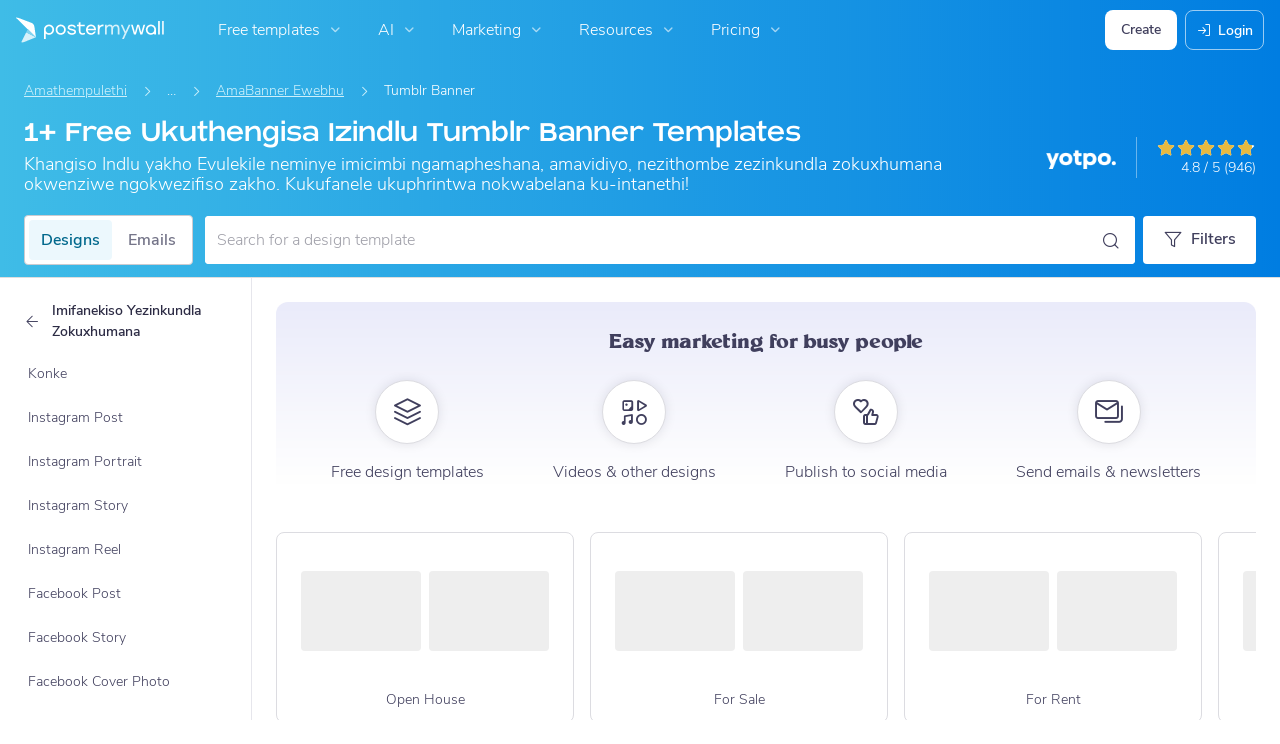

--- FILE ---
content_type: text/javascript
request_url: https://d1csarkz8obe9u.cloudfront.net/builds/poster-gallery.df85d6290e25acad260d.bundle.js
body_size: 8598
content:
"use strict";(self.webpackChunkpmw=self.webpackChunkpmw||[]).push([[19885],{2636(e,t,i){i.d(t,{B:()=>g});var s=i(61708),r=i(3071);const a=".js-show-display-subsizes",l=".js-grid-masonry:visible",o=".js-gallery-sidebar",n=$(".js-page-grid"),c=$(document);(0,r.F)();const d=PMW.posterGallery.isDynamicGalleryPage();function u(e){e.stopPropagation();const t=$(this).closest(".js-size-filter");if(!t.hasClass("-has-subsizes"))return;const i=t.attr("data-size-name"),s=$(".js-sizes-sidebar .js-size-filter").not(".-subsize"),r=$(".js-subsizes-container"),a=$(`.js-subsizes-container[data-parent-size-name=${i}]`),o=$(".js-sizes-sidebar"),c=$(".js-sizes-header-text"),d=t.find(".js-size-display-name").text(),u=$(l);if(t.hasClass("js-mobile-size-option")){var p;const e=$(`.js-display-subsize-panel-${i}`);return void(void 0!==(null===(p=PMW)||void 0===p||null===(p=p.posterGallery)||void 0===p?void 0:p.showMobileFiltersPanel)&&(PMW.posterGallery.showMobileFiltersPanel(e),f(t,e)))}s.removeClass("list-item-visible").addClass("hide-list-item"),r.removeClass("list-item-visible").addClass("hide-list-item"),a.removeClass("hide-list-item").addClass("list-item-visible"),o.addClass("-showing-subsizes"),c.text(d),y(u),function(){const e=$(".js-page-top-search-field"),t=e.is(":visible"),i=$(".js-sizes-sidebar"),s=i.offset().top,r=i.innerHeight();let a=window.scrollY-s;return t&&(a+=e.outerHeight()),a<r}()||PMW.util.smoothScrollTo(n),f(t,a)}function f(e,t){d&&(s.C.isChosenDisplaySizeActive(e)||t.find(".js-all-subsizes-option").find(".js-size-href").trigger({type:PMW.click,detail:{isClickManuallyTriggered:!0}}))}function p(){const e=$(".js-sizes-sidebar .js-size-filter").not(".-subsize"),t=$(".js-subsizes-container"),i=$(".js-sizes-sidebar"),s=$(".js-sizes-header-text");e.removeClass("hide-list-item").addClass("list-item-visible"),t.removeClass("list-item-visible").addClass("hide-list-item"),i.removeClass("-showing-subsizes"),s.text($(".sizes-header").attr("data-default-text")),$(l).masonry("layout")}function h(){const e=$(o);e.find(".sizes-header").toggleClass("-stuck",e.get(0).scrollTop>0)}$(function(){PMW.onClick(c,a,u),PMW.onClick(c,".js-close-subsizes-list",p),d&&PMW.unifiedGallery.initSidebarHeight(),$(o).on("scroll",PMW.debounce(h,20)),s.C.fromPageHtml().updateView(),function(){const e=$(".js-size-filter.-display-size-with-active-subsize").closest(".js-size-filter");e.hasClass("-subsize")||e.find(a).trigger(PMW.click)}()});const y=e=>{"1"===e.attr("data-is-masonry-loaded")?e.masonry("layout"):document.addEventListener("masonry-loaded",()=>{e.masonry("layout")},{once:!0})};function g(){n.find(".js-sidebar-container").toggleClass("-less-wide",PMW.util.isInGalleryDialog())}PMW.onClickSubsizesCloseButton=p},40814(e,t,i){var s,r=i(43481),a=i(61708),l=i(50136),o=i(81351),n=i(56800),c=i(77019),d=i(58832),u=i(63162);function f(e,t,i){return(t=function(e){var t=function(e){if("object"!=typeof e||!e)return e;var t=e[Symbol.toPrimitive];if(void 0!==t){var i=t.call(e,"string");if("object"!=typeof i)return i;throw new TypeError("@@toPrimitive must return a primitive value.")}return String(e)}(e);return"symbol"==typeof t?t:t+""}(t))in e?Object.defineProperty(e,t,{value:i,enumerable:!0,configurable:!0,writable:!0}):e[t]=i,e}class p{wasFilterUpdated(){return this.previousActiveState!==this.isActive}resetOldFilterState(){return this.previousActiveState=this.isActive}setDisabledState(){this.setState(this.isActive?p.DISABLED_ACTIVE_STATE:p.DISABLED_STATE)}isDisabledState(){return this.state===p.DISABLED_STATE}setActiveState(){this.setState(this.isActive?p.ACTIVE_STATE:p.INACTIVE_STATE)}isActiveState(){return this.state===p.ACTIVE_STATE}static getStateClassMapForSafeSearchToggle(){const e={};return e[this.INACTIVE_STATE]=this.safeSearchInactiveClasses,e[this.ACTIVE_STATE]=this.safeSearchActiveClasses,e[this.DISABLED_STATE]=this.safeSearchDisabledClasses,e[this.DISABLED_ACTIVE_STATE]=this.safeSearchDisabledActiveClasses,e[this.LOADING_ACTIVE_STATE]=this.safeSearchLoadingActiveClasses,e[this.LOADING_INACTIVE_STATE]=this.safeSearchLoadingInactiveClasses,e[this.DISABLED_HIDDEN]=this.safeSearchDisabledHiddenClasses,e}getState(){return this.state}setState(e){this.isDisabledForStudent()||(this.state=e)}constructor(e){this.isActive=e,this.previousActiveState=e,this.setActiveState()}static fromPageHtml(){return new this($(".js-safe-content-toggle").hasClass(p.safeSearchActiveClasses),p.advancedFiltersArrayKey)}setLoadingState(){this.setState(this.isActive?p.LOADING_ACTIVE_STATE:p.LOADING_INACTIVE_STATE)}getActiveUriParam(){return p.activeFilterOption}updateUrl(e){const t=new URL(e);return this.updateSafeSearchQueryParam(t).toString()}static fromUrl(e){const t=new URL(e).searchParams.get(p.filterType)===p.activeFilterOption;return new p(t)}updateSafeSearchQueryParam(e){return this.isFilterActive()?e.searchParams.set(p.filterType,this.getActiveUriParam()):e.searchParams.delete(p.filterType),e}removeSafeSearchFilterFromUrl(e){const t=new URL(e);return t.searchParams.delete(p.filterType),t.toString()}handleUpdatedFilter(e){this.isActive!==e.isActive&&(this.isActive=e.isActive,this.setActiveState(),this.updateView())}handleUpdatedFilterFromPopstate(e){this.isActive=e.isActive,this.setActiveState()}isFilterActive(){return this.isActive}disableForStudent(){this.setState(p.DISABLED_HIDDEN),this.updateView()}isDisabledForStudent(){return this.state===p.DISABLED_HIDDEN}cloneFilter(){const e=new p(this.isActive);return e.setState(this.getState()),e}updateView(){const e=$(".js-safe-content-toggle"),t=p.getStateClassMapForSafeSearchToggle()[this.state];e.removeClass(p.safeSearchToggleContainerClasses).addClass(t),this.state===p.DISABLED_HIDDEN&&e.closest(".js-safe-content-filter-container").addClass("_hidden"),PMW.posterGallery.updateActiveFilterIcon()}getPopStateInfo(){return this.isActive}}s=p,f(p,"filterType","safe_content"),f(p,"advancedFiltersArrayKey",s.filterType),f(p,"activeFilterOption","safe"),f(p,"safeSearchActiveClasses","-active"),f(p,"safeSearchDisabledClasses","-disabled"),f(p,"safeSearchDisabledActiveClasses","-disabled-active"),f(p,"safeSearchInactiveClasses",""),f(p,"safeSearchLoadingInactiveClasses","-loading-inactive"),f(p,"safeSearchLoadingActiveClasses","-loading-active"),f(p,"safeSearchDisabledHiddenClasses","_hidden"),f(p,"safeSearchToggleContainerClasses",`${s.safeSearchActiveClasses} ${s.safeSearchInactiveClasses} ${s.safeSearchDisabledClasses} ${s.safeSearchLoadingInactiveClasses} ${s.safeSearchLoadingActiveClasses} ${s.safeSearchDisabledActiveClasses} ${s.safeSearchDisabledHiddenClasses}`),f(p,"DISABLED_STATE","disabled"),f(p,"INACTIVE_STATE","inactive"),f(p,"ACTIVE_STATE","active"),f(p,"DISABLED_ACTIVE_STATE","disabled-active"),f(p,"LOADING_INACTIVE_STATE","loading-inactive"),f(p,"LOADING_ACTIVE_STATE","loading-active"),f(p,"DISABLED_HIDDEN","disabled-hidden");var h=i(63629);class y{constructor(e,t,i,s){this.advancedFilters=e,this.displaySizeFilter=t,this.searchTermFilter=i,this.safeSearchFilter=s}static fromPageHtml(){const e=new this(this.getAdvancedFiltersFromPageHtml(),a.C.fromPageHtml(),l.N.fromPageHtml(),p.fromPageHtml());return e.getContentTypeFilter().handleDefaultContentTypeForDisplaySize(),e}static getAdvancedFiltersFromPageHtml(){const e=[o.p.fromPageHtml(),c.T.fromPageHtml(),n.y.fromPageHtml(),d.s.fromPageHtml(),h.w.fromPageHtml()];return new Map(e.map(e=>[e.advancedFiltersArrayKey,e]))}updateView(){this.displaySizeFilter.updateView(),this.searchTermFilter.updateView(),this.safeSearchFilter.updateView();for(const[,e]of this.advancedFilters)e.updateView()}updateViewOnPageLoad(){this.displaySizeFilter.updateView();for(const[,e]of this.advancedFilters)e.updateView()}updateUrlForAdvancedFilters(e,t=!1){for(const[,i]of this.advancedFilters)(t||i.advancedFiltersArrayKey!==d.s.advancedFiltersArrayKey)&&(e=i.updateAdvancedFilterInUrl(e));return this.safeSearchFilter.updateSafeSearchQueryParam(e)}getCountOfActiveAdvancedFilters(){let e=0;for(const[,t]of this.advancedFilters)t.isFilterActive()&&(e+=1);return e}getCountOfActiveAdvancedFiltersWithoutContentType(){let e=0;for(const[,t]of this.advancedFilters)t.isFilterActive()&&t.advancedFiltersArrayKey!==d.s.advancedFiltersArrayKey&&(e+=1);return e}getPopStateObj(){const e={};e[a.C.filterType]=this.displaySizeFilter.getPopStateInfo(),e[l.N.filterType]=this.searchTermFilter.getPopStateInfo(),e[p.filterType]=this.safeSearchFilter.getPopStateInfo();for(const[,t]of this.advancedFilters)e[t.advancedFiltersArrayKey]=t.getPopStateInfo();return e}updateFiltersFromPopState(e){this.displaySizeFilter.handleUpdatedFilter(new a.C(e[a.C.filterType])),this.searchTermFilter.handleUpdatedFilter(new l.N(e[l.N.filterType])),this.safeSearchFilter.handleUpdatedFilter(new p(e[p.filterType]));for(const[,t]of this.advancedFilters){const i=u.F.fromPopstateObj(t.advancedFiltersArrayKey,e[t.advancedFiltersArrayKey]);t.handleUpdatedFilterFromPopstate(i)}}static copyGalleryFilters(e){const t=new Map;for(const[i,s]of e.advancedFilters)t.set(i,u.F.cloneFilter(s));const i=e.displaySizeFilter.cloneFilter(),s=e.safeSearchFilter.cloneFilter();return new this(t,i,l.N.fromPageHtml(),s)}setLoadingState(e){for(const[,t]of this.advancedFilters)this.updateFilter(t,e);this.updateFilter(this.displaySizeFilter,e),this.updateFilter(this.searchTermFilter,e),this.updateFilter(this.safeSearchFilter,e)}updateFilter(e,t){t?e.wasFilterUpdated()?e.setLoadingState():e.setDisabledState():(e.setActiveState(),e.resetOldFilterState()),e.updateView()}getContentTypeFilter(){return this.advancedFilters.get(d.s.advancedFiltersArrayKey)}getColorFilter(){return this.advancedFilters.get(n.y.advancedFiltersArrayKey)}getOrientationFilter(){return this.advancedFilters.get(c.T.advancedFiltersArrayKey)}getMotionFilter(){return this.advancedFilters.get(o.p.advancedFiltersArrayKey)}getCurrentSafeSearchStatus(){return this.safeSearchFilter.isFilterActive()}removeMotionFilter(){const e=this.getMotionFilter(),t=new o.p(o.p.allFilterOption,e.advancedFiltersArrayKey);t.setWasOptionSelectedByUser(!1),e.handleUpdatedFilter(t)}removeSafeSearchFilterFromUrlIfNeeded(e){return PMW.posterGallery.isSafeSearchPreferenceSet()?e:this.safeSearchFilter.removeSafeSearchFilterFromUrl(e)}removeFilters(e){let t=window.location.href;if(e){const e=this.displaySizeFilter.cloneFilter();e.displaySize=a.C.allFilterOption,this.displaySizeFilter.handleUpdatedFilter(e),t=this.displaySizeFilter.getUrlForChosenDisplaySize()}const i=new URL(t);for(const[,e]of this.advancedFilters){const t=u.F.cloneFilter(e);t.setWasOptionSelectedByUser(!0),t.filterOption=r.$.allFilterOption,e.handleUpdatedFilter(t)}return this.updateUrlForAdvancedFilters(i,!0).toString()}}var g=i(2636),m=i(3071);function P(e){PMW.util.isInGalleryDialog()||(function(e){(function(e){return void 0!==PMW.marketing&&"computer-repair-flyers"===e})(e)&&PMW.marketing.showMarketingBanner(new Date(Date.UTC(2024,9,1,1,0)))}(e),function(e){(function(e){return void 0!==PMW.marketing&&("restaurant-flyers"===e||"menu-templates"===e)&&$(".js-grid-masonry").attr("data-offset")>=PMW.marketing.POPUP_FIRST_LAZY_LOAD_TEMPLATE_COUNT})(e)&&setTimeout(function(){PMW.marketing.showRestaurantsHelpPopup()},PMW.marketing.POPUP_ELAPSED_TIME_RESTAURANTS_HELP)}(e))}const v=$(".js-gallery-content-container");function F(){!function(){let e=$(".auto-play-video");e.length?(PMW.initVideoItems(null,C()),PMW.loadVideoItem(e.first())):PMW.initVideoItems(null),PMW.initAndLazyloadGraphics()}(),function(){const e=PMW.util.getControllerFromUrl(window.location.href),t=PMW.util.getMethodFromUrl(window.location.href),i=PMW.initFlyOutLimits.bind(this,e,t);let s={gridSelector:C(),lazyLoadingCallback:i};s=function(e){return PMW.posterGallery.isSearchPage()?(e.serverParams={searchTerm:PMW.posterGallery.posterGalleryFilters.searchTermFilter.searchTerm},e):e}(s),PMW.initializeTemplateGridWithPreviewShortcuts(s)}(),function(){const e=$("#subcategory-container"),t=$(".carousel-container"),i=e.length>0?e:$("#subsizes-carousel-container");PMW.posterGallery.isGalleryPageWithSubfilterCarousel()&&PMW.initSubcategoryCarousel(i,t,!0,!0,function(){const e=i.find(".js-active-subfilter-item").first(),t=e.clone();e.parent().prepend(t),e.remove()})}(),PMW.posterGallery.isCategoryPage()&&P(PMW.util.getMethodFromUrl(window.location.href)),PMW.initSearchResultsSuggestions(),C().masonry("layout")}function M(){PMW.unifiedGallery.adjustSidebarVerticalMeasurements(),PMW.posterGallery.adjustSafeSearchNotificationPosition(!0)}function S(){PMW.unifiedGallery.resetSidebarTopValue(),PMW.posterGallery.adjustSafeSearchNotificationPosition(!1)}function C(){return v.find(".js-grid-masonry")}const W=".js-toggle-gallery-filters",b=".js-toggle-filter-options-dropdown",w=".js-filter-type-options-container",A=$(".js-page-grid"),G=$(".js-gallery-content-container"),T=$(".js-gallery-type-toggle"),j=".js-grid-masonry",E=`${j}:visible`,I=".js-subfilter-carousel",_=".js-poster-gallery-empty-state-container-list-item",D=".js-gallery-toggle-button.js-emails",z=".js-safe-search-notification-container",U=".js-events-banner-container",k="poster-grid:refresh",O="gallery-filter-changed",L="open-gallery-filters",N="pmwssp",H=new ModalTopAction(window.i18next.t("pmwjs_back"),"icon-back",te,"js-back-breadcrumb");async function V(){if(!PMW.posterGallery.getPosterGalleryFiltersForUpdate().getCurrentSafeSearchStatus()||PMW.isStudent())return;if("1"===Me().attr("data-is-invalid"))return;const e=PMW.util.getPagePathAndSearchParamsFromUrl(A.attr("data-url"));let t;try{t=await PMW.readLocal("posters/getNotificationForSafeSearchException"+e)}catch(e){return}0!==Number(t.isRequired)&&(function(){if(!PMW.posterGallery.isSearchPage())return;const e=PMW.posterGallery.posterGalleryFilters.searchTermFilter.searchTerm;""!==e&&PMW.gtm.trackGA4CustomEvent("HighPercentageSafeSearchTerms",{searchTerm:e})}(),$(z).removeClass("_hidden"))}(0,m.F)(),PMW.hideForStudent()&&PMW.redirectForStudentUserIfNeeded(),PMW.posterGallery.isDynamicGalleryPage()&&$(function(){const e=$(document);PMW.posterGallery.wasRequestRedirected=!1,PMW.posterGallery.isMobileModalOpen=!1,PMW.posterGallery.posterGalleryFilters=y.fromPageHtml(),PMW.posterGallery.posterGalleryFilters.searchTermFilter=l.N.fromPageURL(),PMW.posterGallery.updateActiveFilterIcon=function(){const e=PMW.posterGallery.getPosterGalleryFiltersForUpdate().getCountOfActiveAdvancedFilters(),t=$(W);t.hasClass("-active")||0===e?t.removeClass("-filters-active"):(t.attr("data-num-active-filters",e),t.addClass("-filters-active"))},PMW.posterGallery.getPosterGalleryFiltersForUpdate=function(){return PMW.posterGallery.isMobileModalOpen?PMW.posterGallery.posterGalleryFiltersForMobileModal:PMW.posterGallery.posterGalleryFilters},PMW.posterGallery.removeSubsizesCarousel=function(){$("#subsizes-container").remove(),G.removeClass("-has-subcategories-carousel")},PMW.posterGallery.getSafeSearchPreferenceFromCookie=function(){let e=PMW.util.readCookie(N);return null===e?null:(e=e.trim(),""===e||Number.isNaN(Number(e))?null:1===Number(e))},PMW.posterGallery.isSafeSearchPreferenceSet=function(){return null!==PMW.posterGallery.getSafeSearchPreferenceFromCookie()},PMW.posterGallery.adjustSafeSearchNotificationPosition=function(e){$(".js-safe-search-notification-container-mobile").toggleClass("align-left",e),function(e){const t=".js-mobile-safe-search-notif-text",i=$(`${t}.-long-text`),s=$(`${t}.-short-text`);i.toggleClass("_hidden",e),s.toggleClass("_hidden",!e)}(e)},function(){PMW.util.removeCustomDesignCtaInAiChatGalleryDialog(),function(){let e=function(){const e=PMW.getUserEligibleCountryCode(),t=JSON.parse($(".js-getty-image-prices-provider").attr("data-getty-image-prices"))[e];return void 0!==t&&0!==Object.keys(t).length?PMW.util.currencyFormat(t.amount,t.currencyCode):""}();if(window.PMW.isPAYGUser()&&""!==e){let t=$(".premium-box.-for-non-premium");t.attr("data-title",window.i18next.t("pmwjs_getty_image_costs_x_more_non_premium",{price:e})),t.find(".premium").text("+"+e).data("title")}}(),F();const e=PMW.initFlyOutLimits(PMW.util.getControllerFromUrl(window.location.href),PMW.util.getMethodFromUrl(window.location.href));window.addEventListener("scroll",PMW.debounce(PMW.doFlyOut.bind(this,e,M,S),10),{passive:!0})}(),PMW.onClick(e,".js-safe-content-toggle",ae),PMW.onClick(e,W,K),PMW.onClick(e,".js-clear-filter-btn",le),PMW.onClick(e,b,ie),PMW.onClick(e,".js-filter-type-option",re),PMW.onClick(e,".js-size-href",oe),PMW.onClick(A,".subcategories-grid .js-subcategory-preview-item",ce),PMW.onClick(e,".js-show-display-size-options",J),PMW.onClick(e,b,X),PMW.onClick(e,".parent-category-search-results-list .category-suggestion-link",ne),PMW.onClick(e,".js-disable-safe-search",fe),PMW.onClick(e,".js-close-safe-search-notification",pe),PMW.onClick(e,".js-close-events-banner",he),PMW.onClick(e,".js-event-banner-create",ge),PMW.onClick(e,".js-create-using-ai",PMW.unifiedGallery.onClickCreateUsingAI),PMW.onClick(e,".js-create-with-ai-chat",PMW.unifiedGallery.onClickCreateWithAiChat),$(".js-form-search-form").on("submit",B),document.addEventListener("category-selected",de),document.addEventListener(k,ve),document.addEventListener(O,Pe),window.addEventListener("popstate",x),PMW.isStudent()&&PMW.posterGallery.posterGalleryFilters.safeSearchFilter.disableForStudent(),PMW.posterGallery.posterGalleryFilters.updateViewOnPageLoad();const t=PMW.posterGallery.posterGalleryFilters.safeSearchFilter.updateUrl(window.location.href);window.history.replaceState(PMW.posterGallery.posterGalleryFilters.getPopStateObj(),"",t),Ce()&&Se(),ye(),Fe(),V()});let R=[];function x(e){var t;(function(e){return e&&"object"==typeof e.state&&null!==e.state})(e)&&(PMW.posterGallery.isMobileModalOpen&&Q(),We(),PMW.posterGallery.posterGalleryFilters.updateFiltersFromPopState(e.state),t=window.location.href,document.dispatchEvent(new CustomEvent(k,{detail:{redirectUrl:t,isRefreshThroughHistoryAPI:!0}})))}function B(e){if(function(e){const t=e.find(".js-search-field-input").val();$(".js-search-field-input").val(t)}($(this)),e.preventDefault(),e.stopPropagation(),""===l.N.readSearchTerm())return;const t=l.N.fromPageHtml();document.dispatchEvent(new CustomEvent(O,{detail:{filter:t,type:l.N.filterType}}))}function K(){const e=$(this);$(".js-search-field-input").blur(),"1"!==e.attr("data-is-mobile-cta")?($(W).toggleClass("-active"),$(".js-gallery-filters").toggleClass("-show-gallery-filters").one(PMW.util.transitionEndEvents,PMW.unifiedGallery.adjustSidebarVerticalMeasurements),PMW.posterGallery.updateActiveFilterIcon()):function(){let e,t={};t[window.i18next.t("pmwjs_apply_gallery_filters")]={classes:"-fullwidth _unmargin disabled js-apply-filters",ch:q},e=PMW.openModalDialog(L,window.i18next.t("pmwjs_filters"),t,!0,"-modal-500 -full-height -capped -fullwidth-footer"),PMW.util.isInGalleryDialog()&&PMW.util.hideGalleryDialogHeaderFromWithinIFrame(),PMW.bindModalCloseEvents(L,Y),PMW.load(e.find(".content"),PMW.util.site_url("poster/galleryFiltersMobileDialog"),{},Z)}()}function q(){PMW.posterGallery.isMobileModalOpen=!1,PMW.posterGallery.urlForMobileModal!==window.location.href?(PMW.posterGallery.posterGalleryFilters=PMW.posterGallery.posterGalleryFiltersForMobileModal,document.dispatchEvent(new CustomEvent(k,{detail:{redirectUrl:PMW.posterGallery.urlForMobileModal,isRefreshThroughHistoryAPI:!1}})),Ae()):Ae()}function Y(){PMW.posterGallery.isMobileModalOpen=!1,PMW.posterGallery.posterGalleryFilters.updateView(),we()}function Q(){PMW.posterGallery.isMobileModalOpen=!1,PMW.posterGallery.posterGalleryFilters.updateView(),Ae()}function J(){ee($(".js-display-size-panel"))}async function Z(){PMW.posterGallery.posterGalleryFiltersForMobileModal=y.copyGalleryFilters(PMW.posterGallery.posterGalleryFilters),PMW.posterGallery.urlForMobileModal=window.location.href,R=[],PMW.posterGallery.isMobileModalOpen=!0,We();const e=$(`#${L}`);PMW.onClick(e.find(".close"),null,Q),e.find(".js-apply-filters").removeClass("disabled"),e.find(".js-select-filters").attr("data-modal-title",window.i18next.t("pmwjs_filters")),PMW.posterGallery.posterGalleryFiltersForMobileModal.updateView()}function X(){const e=$(this),t=e.closest(".js-filter-type");if(!r.$.shouldShowFilterTypeOptions(t))return;const i=e.attr("data-filter-type");ee($(`.js-advanced-filters-panel.js-${i}-options`))}function ee(e,t=!1){const i=$(".js-sliding-panel"),s=$(`#${L}`),r=i.filter(".-in"),a=e.hasClass("js-select-filters");if(PMW.updateModalDialogTitle(s,e.attr("data-modal-title"),!0),a?s.find(".footer").fadeIn(200):s.find(".footer").fadeOut(200),r.toggleClass("-out",!t),r.removeClass("-in"),e.addClass("-in").removeClass("-out"),a)return R=[],void PMW.removeBackButtonToModal(s);t||function(e,t){R.push(ee.bind(this,e,!0)),PMW.addBackButtonToModal(t,H)}(r,s)}function te(){R.pop()()}function ie(e){e.stopPropagation();const t=$(this).siblings(w),i=$(this).closest(".js-filter-type");var s;r.$.shouldShowFilterTypeOptions(i)?(t.toggleClass("-show-dropdown"),t.hasClass("-show-dropdown")&&($(document).off(`${PMW.click}.toggle-filter-options-dropdown`).one(`${PMW.click}.toggle-filter-options-dropdown`,null,null,se),t.hasClass(h.w.getFilterOptionsDropdownClassname())&&function(e){let t;t=e.closest(".js-page-top-search-field").length>0?$(".js-page-top-search-field").outerHeight():e.offset().top-window.scrollY,t<0&&(t=0);const i=.8*($(document.body).outerHeight()-t),s=e=>{const t=e/56;return 56*(Math.floor(t)+1)-.4*48};e.css({maxHeight:`${s(i)}px`,minHeight:`${s(300)}px`})}(t)),s=t,$(w).not(s).removeClass("-show-dropdown")):se()}function se(){$(w).removeClass("-show-dropdown")}function re(){const e=$(this);if(r.$.isChosenFilterOptionActive(e))return;const t=u.F.fromFilterOption(e);document.dispatchEvent(new CustomEvent(O,{detail:{filter:t,type:r.$.advancedFiltersKey,advancedFiltersArrayKey:t.advancedFiltersArrayKey}}))}async function ae(){const e=!PMW.posterGallery.getPosterGalleryFiltersForUpdate().getCurrentSafeSearchStatus(),t=new p(e);return function(e){const t=e?1:0;PMW.util.setCookie(N,t,14)}(e),document.dispatchEvent(new CustomEvent(O,{detail:{filter:t,type:p.filterType}})),function(e){const t=e?1:0;return PMW.isUserLoggedIn()?PMW.writeLocal("user/updateUserSafeSearchPreference",{preference:t}):null}(e)}function le(e){e.stopPropagation();const t=$(this).closest(".js-filter-type").attr("data-filter-type"),i=$(`.js-${t}-options .js-filter-type-option[data-filter-option=${r.$.allFilterOption}]`),s=u.F.fromFilterOption(i);se(),document.dispatchEvent(new CustomEvent(O,{detail:{filter:s,type:r.$.advancedFiltersKey,advancedFiltersArrayKey:s.advancedFiltersArrayKey}}))}function oe(e){e.preventDefault(),e.stopPropagation();const t=$(this);if(t.closest(".js-size-filter").hasClass("-has-subsizes"))return void function(e){const t=e.closest(".js-size-filter");t.hasClass("-subsize")||t.find(".js-show-display-subsizes").trigger(PMW.click)}(t);if(a.C.isChosenDisplaySizeActive(t))return;const i=a.C.fromFilterOption(t);document.dispatchEvent(new CustomEvent(O,{detail:{filter:i,type:a.C.filterType,isClickManuallyTriggered:!!e.detail&&Boolean(e.detail.isClickManuallyTriggered)}}))}function ne(){const e=$(this);$(".parent-category-search-results-list").addClass("_hidden");const t=new l.N("");PMW.posterGallery.getPosterGalleryFiltersForUpdate().searchTermFilter.handleUpdatedFilter(t),ue(e.attr("href"))}function ce(){const e=$(this);e.addClass("-loading"),e.siblings(".js-subcategory-preview-item").addClass("-disabled").removeClass("-active"),ue(e.find("a").attr("href"))}function de(e){const t=new l.N("");PMW.posterGallery.getPosterGalleryFiltersForUpdate().searchTermFilter.handleUpdatedFilter(t),ue(e.detail.url)}function ue(e){e=PMW.posterGallery.posterGalleryFilters.updateUrlForAdvancedFilters(new URL(e),!0).toString(),document.dispatchEvent(new CustomEvent(k,{detail:{redirectUrl:e,isRefreshThroughHistoryAPI:!1}}))}async function fe(e){e.preventDefault(),$(`${W}:visible`).not(".-phone").not(".-active").trigger(PMW.click),pe(),await ae()}function pe(){$(z).addClass("_hidden")}function he(){$(U).remove(),PMW.setCacheItem("user_has_closed_event_banner","1")}function ye(){$(function(){PMW.util.isInGalleryDialog()?$(U).remove():"1"===PMW.getCacheItem("user_has_closed_event_banner")&&he()})}function ge(){const e=$(this).closest(U).attr("data-banner-source");PMW.gtm.trackGA4CustomEvent("Events_Create_Banner_Click",{source:e}),PMW.gtm.trackGA4CustomEvent("Events_Create_Click"),window.open(PMW.util.site_url("event/wizard"))}function me(e){A.toggleClass("-loading",e),A.css("pointer-events",e?"none":"inherit"),PMW.loading=e,PMW.posterGallery.posterGalleryFilters.setLoadingState(e),$(document.body).css("overflow",e?"hidden":""),function(e){const t=$(".js-toggle-gallery-filters.-phone"),i=PMW.posterGallery.posterGalleryFilters.searchTermFilter.isLoadingState();t.toggleClass("-filters-loading",e&&!i),t.toggleClass("-filters-disabled",e)}(e),PMW.posterGallery.wasRequestRedirected&&PMW.onClickSubsizesCloseButton(),$(".js-poster-types").addClass("_hidden")}function Pe(e){let t=PMW.posterGallery.isMobileModalOpen?PMW.posterGallery.urlForMobileModal:window.location.href,i=null;const s=PMW.posterGallery.getPosterGalleryFiltersForUpdate();switch(e.detail.type){case r.$.advancedFiltersKey:i=s.advancedFilters.get(e.detail.advancedFiltersArrayKey);break;case a.C.filterType:i=s.displaySizeFilter;break;case l.N.filterType:i=s.searchTermFilter;break;case p.filterType:i=s.safeSearchFilter}if(i){if(function(e,t){e.handleUpdatedFilter(t.detail.filter)}(i,e),t=i.updateUrl(t),PMW.posterGallery.isMobileModalOpen)return PMW.posterGallery.urlForMobileModal=t,void(e.detail.isClickManuallyTriggered||function(){for(;R.length>0;)te()}());setTimeout(()=>{document.dispatchEvent(new CustomEvent(k,{detail:{redirectUrl:t,isRefreshThroughHistoryAPI:!1}}))},0)}}async function ve(e){!function(){PMW.util.smoothScrollTo($("#nav"));const e=$(".js-gallery-thumbnail")[50];void 0!==e&&$(e).nextAll().remove()}(),pe(),$(".gallery-marketing-banner").addClass("_hidden"),me(!0),PMW.posterGallery.wasRequestRedirected=!1;const t=await async function(e){let t,i=e.detail.redirectUrl,s=i,r=PMW.posterGallery.posterGalleryFilters.removeSafeSearchFilterFromUrlIfNeeded(i);function a(a){const l=$(a).find(".js-design-gallery-page-grid");if(0===l.length)return window.history.pushState("","",r),window.location.reload(),void(t="");t=a,s=l.attr("data-url"),PMW.posterGallery.wasRequestRedirected=function(e,t){return function(e,t){return p.fromUrl(e).isFilterActive()!==p.fromUrl(t).isFilterActive()}(e,t)||function(e,t){return be(e)!==be(t)}(e,t)}(i,s),function(e,t,i){PMW.util.ignoreWindowHistoryUpdateForSubdomain(i)?window.location.href=i:e.detail.isRefreshThroughHistoryAPI?window.history.replaceState(PMW.posterGallery.posterGalleryFilters.getPopStateObj(),"",PMW.posterGallery.wasRequestRedirected?i:t):window.history.pushState(PMW.posterGallery.posterGalleryFilters.getPopStateObj(),"",PMW.posterGallery.wasRequestRedirected?i:t)}(e,i,s)}try{await PMW.getRequestAtUrl(r,{},void 0,void 0).done(e=>a(e)).fail(e=>a(e.responseText))}catch(e){}return t}(e);""!==t?(function(e){const t=$(e),i=".parent-category-search-results-list";(function(e){const t="#bcrumbs .breadcrumbs",i="#mobilecrumbs .breadcrumbs";$(t).html(e.find(t).html()),$(i).html(e.find(i).html())})(t),function(e){var t;const i=".js-seo-title",s=".js-seo-subtitle",r=e.find(i),a=$(i),l=r.attr("data-page-title"),o=e.filter("meta[name=description]").attr("content"),n=$("meta[name=description]");a.text(r.text()),a.attr("data-page-title",l);const c=PMW.util.escapeHTML(null!==(t=null==l?void 0:l.replace("&quot;",'"'))&&void 0!==t?t:"");document.title=$(`<div>${c}</div>`).html(),n.attr("content",o),$(s).text(e.find(s).text())}(t),$(i).replaceWith(t.find(i)),function(e){(function(e){const t=".js-sizes-sidebar .js-size-filter";$(t).each(function(){const i=$(this),s=e.find(`${t}[data-size-name=${i.attr("data-size-name")}]`);0!==s.length&&i.find(".js-size-href").attr("href",s.find(".js-size-href").attr("href"))})})(e),function(e){const t=".js-search-meta";0!==A.find(t).length&&A.find(t).insertAfter(e.find(".js-sizes-sidebar"))}(e);$(".js-landingpage-variant").length>0&&A.addClass("-landingpage-variant"),We(),function(e){const t=G.find(I),i=e.find(I),s=t.attr("data-carousel-type"),r=i.attr("data-carousel-type");G.toggleClass("-has-subcategories-carousel",i.length>0),s===r?"subcategory"===s&&(function(e,t){const i=t.find(".js-active-subfilter-item").attr("data-subcategory-uri");e.find(".js-subcategory-preview-item").removeClass("-active -loading -disabled js-active-subfilter-item"),e.find(`.js-subcategory-preview-item[data-subcategory-uri=${i}]`).addClass("-active js-active-subfilter-item")}(t,i),function(e,t){e.find(".js-subcategory-preview-item").each(function(){const e=$(this),i=e.attr("data-subcategory-uri"),s=t.find(`.js-subcategory-preview-item[data-subcategory-uri=${i}]`);if(0===s.length)return;const r=e.find(".js-subcategory-link"),a=s.find(".js-subcategory-link");r.attr("href",a.attr("href"))})}(t,i)):function(e,t){0!==t.length?0!==e.length?e.replaceWith(t):G.prepend(t):e.remove()}(t,i)}(e),Me().replaceWith(e.find(j)),A.attr("data-url",e.find(".js-page-grid").attr("data-url")),Ce()&&Se()}(t),function(e){const t=e.find(".js-gallery-type-toggle");T.find(D).attr("href",t.find(D).attr("href"))}(t),function(e){const t=e.find(".js-gallery-page-info").attr("data-is-halloween-page");$(".js-gallery-page-info").attr("data-is-halloween-page",Number(t)),PMW.unifiedGallery.addHalloweenGalleryPageClassToHtml()}(t),function(e){const t=$(U);0!==t.length&&(t.remove(),G.prepend(e.find(U)),ye())}(t),function(e){e.filter('link[rel="stylesheet"]').each(function(){var e;e=$(this).attr("href"),$('link[rel="stylesheet"][href="'+e+'"]').length>0||$("head").append($(this).clone())})}(t)}(t),function(e){const t=a.C.fromPageHtml(e);PMW.posterGallery.posterGalleryFilters.displaySizeFilter.handleUpdatedFilter(t)}(t),PMW.util.removeCustomDesignCtaInAiChatGalleryDialog(),F(),me(!1),PMW.unifiedGallery.adjustSidebarVerticalMeasurements(),(0,g.B)(),function(){const e=p.fromUrl(window.location.href);PMW.posterGallery.posterGalleryFilters.safeSearchFilter.handleUpdatedFilter(e),PMW.posterGallery.posterGalleryFilters.safeSearchFilter.previousActiveState=e.isFilterActive(),window.history.replaceState(PMW.posterGallery.posterGalleryFilters.getPopStateObj(),"",window.location.href)}(),V(),Fe(),document.dispatchEvent(new CustomEvent(l.x))):console.log("error in fetching")}function Fe(){!function(){if(!PMW.posterGallery.isSearchPage()||PMW.posterGallery.posterGalleryFilters.getCountOfActiveAdvancedFiltersWithoutContentType()>0)return;const e=PMW.posterGallery.posterGalleryFilters.searchTermFilter.searchTerm,t=$(".js-gallery-thumbnail").length;""!==e&&t<=0&&PMW.gtm.trackGA4CustomEvent("DesignGallery_NoSearchResult",{searchTerm:e})}(),function(){if(!PMW.posterGallery.isSearchPage()||PMW.posterGallery.posterGalleryFilters.getCountOfActiveAdvancedFiltersWithoutContentType()>0)return;const e=$(".js-gallery-thumbnail").length,t=PMW.posterGallery.posterGalleryFilters.searchTermFilter.searchTerm;""!==t&&PMW.gtm.trackGA4Search(t,PMW.gtm.GA4_CUSTOM_SEARCH_DEFINITION.DESIGN_GALLERY,e,PMW.needMoreTemplatesForSearchTerm)}()}function Me(){return G.find(E)}function Se(){!function(){const e=PMW.posterGallery.getPosterGalleryFiltersForUpdate(),t=!PMW.posterGallery.isSizesPage()&&e.displaySizeFilter.isFilterActive()||e.getCountOfActiveAdvancedFilters()>0,i=$(".js-remove-some-filters");t?PMW.onClick(i,null,function(){const e=$(`${W}:visible`);e.hasClass("-active")||e.first().trigger(PMW.click)}):i.addClass("-disabled-tip")}(),function(){const e=$(".js-update-search-term"),t=document.querySelector(".js-search-field-input");PMW.onClick(e,null,function(){t.focus(),t.select()})}(),function(){const e=document.querySelectorAll(".js-empty-state-text-container");let t=[];e.forEach(e=>t.push(e.firstChild));const i=t.some(e=>function(e){const t=document.createRange();return t.setStart(e,0),t.setEnd(e,e.textContent.length),t.getClientRects().length>1}(e));$(_).toggleClass("-for-mobile",i)}(),$(_).removeClass("_opacity-0")}function Ce(){return $(_).length>0}function We(){$(`.js-size-filter[data-size-name=${a.C.allFilterOption}]`).toggleClass("_hidden","sizes"===PMW.util.getControllerFromUrl(window.location.href))}function be(e){const t=new URL(e).pathname;return"/"!==t.slice(-1)?t:t.slice(0,-1)}function we(){PMW.util.isInGalleryDialog()&&PMW.util.showGalleryDialogHeaderFromWithinIFrame()}function Ae(){PMW.closeModalDialog(L),we()}PMW.posterGallery.showMobileFiltersPanel=ee}},e=>{e.O(0,[42485],()=>e(e.s=40814)),e.O()}]);
//# sourceMappingURL=poster-gallery.df85d6290e25acad260d.bundle.js.map